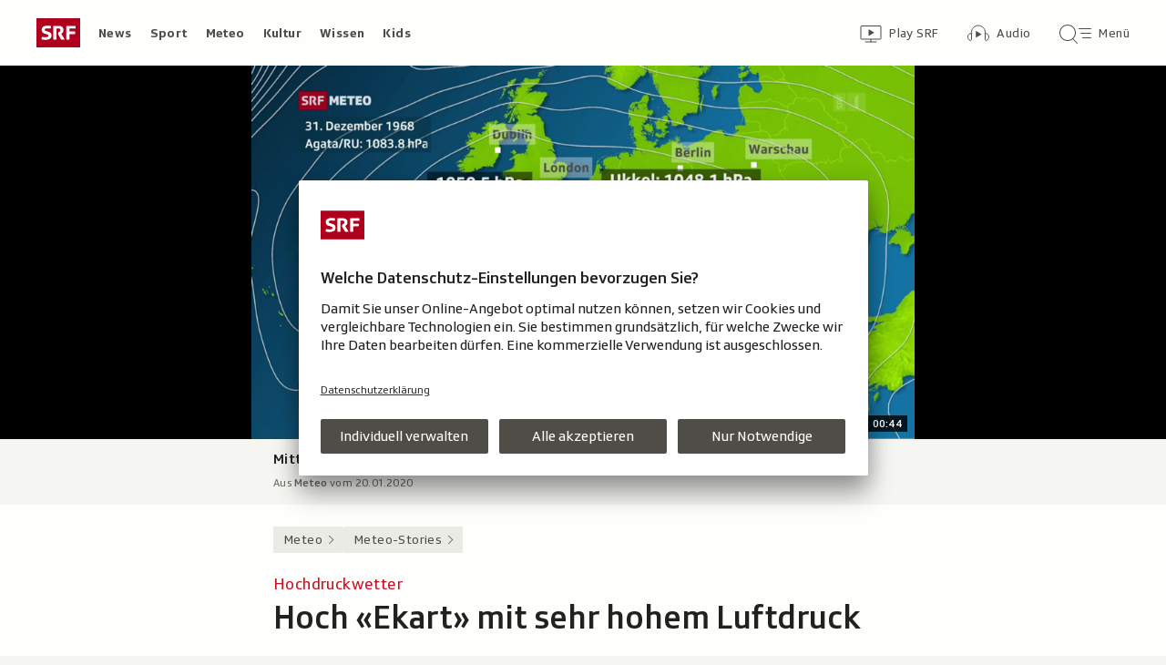

--- FILE ---
content_type: text/html; charset=UTF-8
request_url: https://www.srf.ch/aron/api/articles/autobox?businessUnit=srf&portalName=meteo&limit=12&representation=web
body_size: 2427
content:
<li class="collection__teaser-item js-teaser-item">
    


<a href="/meteo/meteo-stories/extreme-neuschneemengen-vor-fuenf-jahren-versank-der-osten-im-schnee"    class="teaser js-teaser
    "
    data-date-published="2026-01-15T17:02:08+01:00"
    data-date-modified="2026-01-15T17:02:08+01:00"
    data-source=""
    data-urn="urn:srf:article:019bc208-131b-9c7d-e386-04ba2af377b6"
    data-title="Vor fünf Jahren versank der Osten im Schnee"
    data-referrer-track="srg_mod4=teaser-#JS-PLACEHOLDER-SIZE#-link-0-pos-#JS-PLACEHOLDER-POS#"
                        data-content-categories="Meteo Meteo-Stories"
                >

                    <div class="teaser__medium ">
                        

    <div
        class="image js-image js-image-lazyload"
                data-image-provider="rokka"         data-image-id="9221aa"     >
                    <picture>
                <img
                    alt=""
                                        class="image__img"
                    loading="lazy"
                    src="/static/cms/images/320ws/9221aa.webp"
                >
            </picture>
            </div>

                                                        </div>
            
            <div class="teaser__content" role="text">
                        
        <div class="teaser__text">
                                                <div class="teaser__kicker">
                                                                                                                                                                            <span class="teaser__kicker-text">Extreme Neuschneemengen</span>
                                            </div>
                            
                                                                                    <span class="teaser__title">Vor fünf Jahren versank der Osten im Schnee</span>
                            
            
                        
                            <p class="teaser__lead">
                    Am 15. Januar 2021 erwachte der Osten der Schweiz unter einer dicken Schneedecke.
                </p>
                    </div>

                
            </div>
    
                <div class="teaser__extras">
                                        <div
    class="teaser-meta js-teaser-meta teaser__meta"
    role="text"
    
    data-teaser-meta-source-id="urn:srf:article:019bc208-131b-9c7d-e386-04ba2af377b6"
    data-teaser-meta-video="true"             data-teaser-meta-published-at="2026-01-15T17:02:08+01:00"     data-teaser-meta-published-at-permanent="2026-01-15T17:02:08+01:00"     data-teaser-meta-modified-at="2026-01-15T17:02:08+01:00"             data-teaser-meta-size="#JS-PLACEHOLDER-SIZE#"         
><div class="teaser-meta__ltr js-teaser-meta__ltr"></div><div class="teaser-meta__rtl js-teaser-meta__rtl"></div></div>            
                        
                                </div>
    
        </a>
</li>
<li class="collection__teaser-item js-teaser-item">
    


<a href="/meteo/meteo-stories/srfmeteobild-die-top-3-1"    class="teaser js-teaser teaser--longform
    "
    data-date-published="2023-09-25T17:00:58+02:00"
    data-date-modified="2026-01-16T17:27:47+01:00"
    data-source=""
    data-urn="urn:srf:article:19475619"
    data-title="Die Top 3"
    data-referrer-track="srg_mod4=teaser-#JS-PLACEHOLDER-SIZE#-link-0-pos-#JS-PLACEHOLDER-POS#"
                        data-content-categories="Meteo Meteo-Stories"
                >

                    <div class="teaser__medium ">
                        

    <div
        class="image js-image js-image-lazyload"
                data-image-provider="rokka"         data-image-id="edc11f"     >
                    <picture>
                <img
                    alt=""
                                        class="image__img"
                    loading="lazy"
                    src="/static/cms/images/320ws/edc11f.webp"
                >
            </picture>
            </div>

                                                        </div>
            
            <div class="teaser__content" role="text">
                        
        <div class="teaser__text">
                                                <div class="teaser__kicker">
                                                                                                                                                                            <span class="teaser__kicker-text">#SRFMeteoBild</span>
                                            </div>
                            
                                                                                    <span class="teaser__title">Die Top 3</span>
                            
            
                        
                            <p class="teaser__lead">
                    Die schönsten Wetterbilder der letzten 24 Stunden.
                </p>
                    </div>

                
            </div>
    
                <div class="teaser__extras">
                                        <div
    class="teaser-meta js-teaser-meta teaser__meta"
    role="text"
    
    data-teaser-meta-source-id="urn:srf:article:19475619"
            data-teaser-meta-image-gallery="true"     data-teaser-meta-published-at="2023-09-25T17:00:58+02:00"     data-teaser-meta-published-at-permanent="2023-09-25T17:00:58+02:00"     data-teaser-meta-modified-at="2026-01-16T17:27:47+01:00"             data-teaser-meta-size="#JS-PLACEHOLDER-SIZE#"         
><div class="teaser-meta__ltr js-teaser-meta__ltr"></div><div class="teaser-meta__rtl js-teaser-meta__rtl"></div></div>            
                        
                                </div>
    
        </a>
</li>
<li class="collection__teaser-item js-teaser-item">
    


<a href="/meteo/meteo-stories/foehn-quiz-was-wissen-sie-ueber-den-foehn"    class="teaser js-teaser
    "
    data-date-published="2026-01-16T16:48:12+01:00"
    data-date-modified="2026-01-16T16:48:12+01:00"
    data-source=""
    data-urn="urn:srf:article:019bc779-8085-0137-f6b0-07c88e545686"
    data-title="Was wissen Sie über den Föhn?"
    data-referrer-track="srg_mod4=teaser-#JS-PLACEHOLDER-SIZE#-link-0-pos-#JS-PLACEHOLDER-POS#"
                        data-content-categories="Meteo Meteo-Stories"
                >

                    <div class="teaser__medium ">
                        

    <div
        class="image js-image js-image-lazyload"
                data-image-provider="rokka"         data-image-id="372f4a"     >
                    <picture>
                <img
                    alt=""
                                        class="image__img"
                    loading="lazy"
                    src="/static/cms/images/320ws/372f4a.webp"
                >
            </picture>
            </div>

                                                        </div>
            
            <div class="teaser__content" role="text">
                        
        <div class="teaser__text">
                                                <div class="teaser__kicker">
                                                                                                                                                                            <span class="teaser__kicker-text">Föhn-Quiz</span>
                                            </div>
                            
                                                                                    <span class="teaser__title">Was wissen Sie über den Föhn?</span>
                            
            
                        
                            <p class="teaser__lead">
                    Aktuell liegen wir in einer längeren Föhnphase. Es ist also Zeit, um das Föhn-Wissen zu testen und aufzufrischen.
                </p>
                    </div>

                
            </div>
    
                <div class="teaser__extras">
                                        <div
    class="teaser-meta js-teaser-meta teaser__meta"
    role="text"
    
    data-teaser-meta-source-id="urn:srf:article:019bc779-8085-0137-f6b0-07c88e545686"
    data-teaser-meta-video="true"             data-teaser-meta-published-at="2026-01-16T16:48:12+01:00"     data-teaser-meta-published-at-permanent="2026-01-16T16:48:12+01:00"     data-teaser-meta-modified-at="2026-01-16T16:48:12+01:00"             data-teaser-meta-size="#JS-PLACEHOLDER-SIZE#"         
><div class="teaser-meta__ltr js-teaser-meta__ltr"></div><div class="teaser-meta__rtl js-teaser-meta__rtl"></div></div>            
                        
                                </div>
    
        </a>
</li>
<li class="collection__teaser-item js-teaser-item">
    


<a href="/meteo/meteo-stories/small-talk-wissen-wir-sind-mitten-im-winter-oder-doch-nicht"    class="teaser js-teaser
    "
    data-date-published="2026-01-14T17:07:15+01:00"
    data-date-modified="2026-01-14T17:07:15+01:00"
    data-source=""
    data-urn="urn:srf:article:019bbca6-fe07-6f32-ae83-b42d20b72d51"
    data-title="Wir sind mitten im Winter – oder doch nicht?"
    data-referrer-track="srg_mod4=teaser-#JS-PLACEHOLDER-SIZE#-link-0-pos-#JS-PLACEHOLDER-POS#"
                        data-content-categories="Meteo Meteo-Stories"
                >

                    <div class="teaser__medium ">
                        

    <div
        class="image js-image js-image-lazyload"
                data-image-provider="rokka"         data-image-id="1b7945"     >
                    <picture>
                <img
                    alt=""
                                        class="image__img"
                    loading="lazy"
                    src="/static/cms/images/320ws/1b7945.webp"
                >
            </picture>
            </div>

                                                        </div>
            
            <div class="teaser__content" role="text">
                        
        <div class="teaser__text">
                                                <div class="teaser__kicker">
                                                                                                                                                                            <span class="teaser__kicker-text">Small-Talk Wissen</span>
                                            </div>
                            
                                                                                    <span class="teaser__title">Wir sind mitten im Winter – oder doch nicht?</span>
                            
            
                        
                            <p class="teaser__lead">
                    Die Sonne spürt bereits den Frühling, der Schnee noch lange nicht.
                </p>
                    </div>

                
            </div>
    
                <div class="teaser__extras">
                                        <div
    class="teaser-meta js-teaser-meta teaser__meta"
    role="text"
    
    data-teaser-meta-source-id="urn:srf:article:019bbca6-fe07-6f32-ae83-b42d20b72d51"
    data-teaser-meta-video="true"             data-teaser-meta-published-at="2026-01-14T17:07:15+01:00"     data-teaser-meta-published-at-permanent="2026-01-14T17:07:15+01:00"     data-teaser-meta-modified-at="2026-01-14T17:07:15+01:00"             data-teaser-meta-size="#JS-PLACEHOLDER-SIZE#"         
><div class="teaser-meta__ltr js-teaser-meta__ltr"></div><div class="teaser-meta__rtl js-teaser-meta__rtl"></div></div>            
                        
                                </div>
    
        </a>
</li>
<li class="collection__teaser-item js-teaser-item">
    


<a href="/meteo/meteo-stories/im-norden-kein-neuschnee-der-winter-macht-mal-pause"    class="teaser js-teaser
    "
    data-date-published="2026-01-13T14:40:59+01:00"
    data-date-modified="2026-01-15T11:24:59+01:00"
    data-source=""
    data-urn="urn:srf:article:019bb6e1-b9d1-54c4-f197-6f387469be0a"
    data-title="Der Winter macht mal Pause"
    data-referrer-track="srg_mod4=teaser-#JS-PLACEHOLDER-SIZE#-link-0-pos-#JS-PLACEHOLDER-POS#"
                        data-content-categories="Meteo Meteo-Stories"
                >

                    <div class="teaser__medium ">
                        

    <div
        class="image js-image js-image-lazyload"
                data-image-provider="rokka"         data-image-id="5b334e"     >
                    <picture>
                <img
                    alt=""
                                        class="image__img"
                    loading="lazy"
                    src="/static/cms/images/320ws/5b334e.webp"
                >
            </picture>
            </div>

                                                        </div>
            
            <div class="teaser__content" role="text">
                        
        <div class="teaser__text">
                                                <div class="teaser__kicker">
                                                                                                                                                                            <span class="teaser__kicker-text">Im Norden kein Neuschnee</span>
                                            </div>
                            
                                                                                    <span class="teaser__title">Der Winter macht mal Pause</span>
                            
            
                        
                            <p class="teaser__lead">
                    Der Schnee im Flachland schmilzt dahin. Nachschub ist vorläufig nicht in Sicht. Schnee gibt es nur am Alpensüdhang.
                </p>
                    </div>

                
            </div>
    
                <div class="teaser__extras">
                                        <div
    class="teaser-meta js-teaser-meta teaser__meta"
    role="text"
    
    data-teaser-meta-source-id="urn:srf:article:019bb6e1-b9d1-54c4-f197-6f387469be0a"
    data-teaser-meta-video="true"             data-teaser-meta-published-at="2026-01-13T14:40:59+01:00"     data-teaser-meta-published-at-permanent="2026-01-13T14:40:59+01:00"     data-teaser-meta-modified-at="2026-01-15T11:24:59+01:00"             data-teaser-meta-size="#JS-PLACEHOLDER-SIZE#"         
><div class="teaser-meta__ltr js-teaser-meta__ltr"></div><div class="teaser-meta__rtl js-teaser-meta__rtl"></div></div>            
                        
                                </div>
    
        </a>
</li>
<li class="collection__teaser-item js-teaser-item">
    


<a href="/meteo/meteo-stories/wettervideo-der-woche-und-wusch-aus-wasser-mach-eis"    class="teaser js-teaser
    "
    data-date-published="2026-01-10T16:16:22+01:00"
    data-date-modified="2026-01-10T16:16:22+01:00"
    data-source=""
    data-urn="urn:srf:article:019ba86b-d3be-17d0-b32b-ef7ecff59406"
    data-title="Und wusch – aus Wasser mach Eis"
    data-referrer-track="srg_mod4=teaser-#JS-PLACEHOLDER-SIZE#-link-0-pos-#JS-PLACEHOLDER-POS#"
                        data-content-categories="Meteo Meteo-Stories"
                >

                    <div class="teaser__medium ">
                        

    <div
        class="image js-image js-image-lazyload"
                data-image-provider="rokka"         data-image-id="3d5fddc"     >
                    <picture>
                <img
                    alt=""
                                        class="image__img"
                    loading="lazy"
                    src="/static/cms/images/320ws/3d5fddc.webp"
                >
            </picture>
            </div>

                                                        </div>
            
            <div class="teaser__content" role="text">
                        
        <div class="teaser__text">
                                                <div class="teaser__kicker">
                                                                                                                                                                            <span class="teaser__kicker-text">Wettervideo der Woche</span>
                                            </div>
                            
                                                                                    <span class="teaser__title">Und wusch – aus Wasser mach Eis</span>
                            
            
                        
                            <p class="teaser__lead">
                    Jeweils am Samstagnachmittag küren wir das beste #SRFMeteoVideo der vergangenen Woche.
                </p>
                    </div>

                
            </div>
    
                <div class="teaser__extras">
                                        <div
    class="teaser-meta js-teaser-meta teaser__meta"
    role="text"
    
    data-teaser-meta-source-id="urn:srf:article:019ba86b-d3be-17d0-b32b-ef7ecff59406"
    data-teaser-meta-video="true"             data-teaser-meta-published-at="2026-01-10T16:16:22+01:00"     data-teaser-meta-published-at-permanent="2026-01-10T16:16:22+01:00"     data-teaser-meta-modified-at="2026-01-10T16:16:22+01:00"             data-teaser-meta-size="#JS-PLACEHOLDER-SIZE#"         
><div class="teaser-meta__ltr js-teaser-meta__ltr"></div><div class="teaser-meta__rtl js-teaser-meta__rtl"></div></div>            
                        
                                </div>
    
        </a>
</li>
<li class="collection__teaser-item js-teaser-item">
    


<a href="/meteo/meteo-stories/srfmeteoticker-wetternews-in-kurzform-1"    class="teaser js-teaser
    "
    data-date-published="2025-09-30T11:35:57+02:00"
    data-date-modified="2026-01-15T17:21:10+01:00"
    data-source=""
    data-urn="urn:srf:article:019999e2-8818-5360-8743-fd0f56eaee7d"
    data-title="Wetternews in Kurzform"
    data-referrer-track="srg_mod4=teaser-#JS-PLACEHOLDER-SIZE#-link-0-pos-#JS-PLACEHOLDER-POS#"
                        data-content-categories="Meteo Meteo-Stories"
                >

                    <div class="teaser__medium ">
                        

    <div
        class="image js-image js-image-lazyload"
                data-image-provider="rokka"         data-image-id="a867b1"     >
                    <picture>
                <img
                    alt=""
                                        class="image__img"
                    loading="lazy"
                    src="/static/cms/images/320ws/a867b1.webp"
                >
            </picture>
            </div>

                                                        </div>
            
            <div class="teaser__content" role="text">
                        
        <div class="teaser__text">
                                                <div class="teaser__kicker">
                                                                                                                                                                            <span class="teaser__kicker-text">SRFMeteoTicker</span>
                                            </div>
                            
                                                                                    <span class="teaser__title">Wetternews in Kurzform</span>
                            
            
                        
                            <p class="teaser__lead">
                    Spannendes zum aktuellen Wetter und den Prognosen für die Schweiz – kompakt und verständlich.
                </p>
                    </div>

                
            </div>
    
                <div class="teaser__extras">
                                        <div
    class="teaser-meta js-teaser-meta teaser__meta"
    role="text"
    
    data-teaser-meta-source-id="urn:srf:article:019999e2-8818-5360-8743-fd0f56eaee7d"
                data-teaser-meta-published-at="2025-09-30T11:35:57+02:00"     data-teaser-meta-published-at-permanent="2025-09-30T11:35:57+02:00"     data-teaser-meta-modified-at="2026-01-15T17:21:10+01:00"             data-teaser-meta-size="#JS-PLACEHOLDER-SIZE#"         
><div class="teaser-meta__ltr js-teaser-meta__ltr"></div><div class="teaser-meta__rtl js-teaser-meta__rtl"></div></div>            
                        
                                </div>
    
        </a>
</li>
<li class="collection__teaser-item js-teaser-item">
    


<a href="/meteo/meteo-stories/schneereicher-winter-weisses-flachland-wie-schon-laenger-nicht-mehr"    class="teaser js-teaser
    "
    data-date-published="2021-02-16T15:07:00+01:00"
    data-date-modified="2021-02-16T15:07:00+01:00"
    data-source=""
    data-urn="urn:srf:article:19499560"
    data-title="Weisses Flachland wie schon länger nicht mehr"
    data-referrer-track="srg_mod4=teaser-#JS-PLACEHOLDER-SIZE#-link-0-pos-#JS-PLACEHOLDER-POS#"
                        data-content-categories="Meteo Meteo-Stories"
                >

                    <div class="teaser__medium ">
                        

    <div
        class="image js-image js-image-lazyload"
                data-image-provider="rokka"         data-image-id="356b4d"     >
                    <picture>
                <img
                    alt=""
                                        class="image__img"
                    loading="lazy"
                    src="/static/cms/images/static/cms/images/320ws/356b4d.jpg"
                >
            </picture>
            </div>

                                                        </div>
            
            <div class="teaser__content" role="text">
                        
        <div class="teaser__text">
                                                <div class="teaser__kicker">
                                                                                                                                                                            <span class="teaser__kicker-text">Schneereicher Winter</span>
                                            </div>
                            
                                                                                    <span class="teaser__title">Weisses Flachland wie schon länger nicht mehr</span>
                            
            
                        
                            <p class="teaser__lead">
                    Der diesjährige Winter war im Flachland bis jetzt durchaus schneereich, trotz Klimawandel.
                </p>
                    </div>

                
            </div>
    
                <div class="teaser__extras">
                                        <div
    class="teaser-meta js-teaser-meta teaser__meta"
    role="text"
    
    data-teaser-meta-source-id="urn:srf:article:19499560"
    data-teaser-meta-video="true"             data-teaser-meta-published-at="2021-02-16T15:07:00+01:00"     data-teaser-meta-published-at-permanent="2021-02-16T15:07:00+01:00"     data-teaser-meta-modified-at="2021-02-16T15:07:00+01:00"             data-teaser-meta-size="#JS-PLACEHOLDER-SIZE#"         
><div class="teaser-meta__ltr js-teaser-meta__ltr"></div><div class="teaser-meta__rtl js-teaser-meta__rtl"></div></div>            
                        
                                </div>
    
        </a>
</li>
<li class="collection__teaser-item js-teaser-item">
    


<a href="/meteo/meteo-stories/winterzauber-so-gefrieren-seifenblasen-tipps-fuer-magische-eis-kunstwerke"    class="teaser js-teaser
    "
    data-date-published="2025-12-31T15:09:41+01:00"
    data-date-modified="2026-01-01T15:22:52+01:00"
    data-source=""
    data-urn="urn:srf:article:019b7486-e6a7-fb7a-b5c1-4203eb09ca6e"
    data-title="So gefrieren Seifenblasen – Tipps für magische Eis-Kunstwerke"
    data-referrer-track="srg_mod4=teaser-#JS-PLACEHOLDER-SIZE#-link-0-pos-#JS-PLACEHOLDER-POS#"
                        data-content-categories="Meteo Meteo-Stories"
                >

                    <div class="teaser__medium ">
                        

    <div
        class="image js-image js-image-lazyload"
                data-image-provider="rokka"         data-image-id="4ca0eb"     >
                    <picture>
                <img
                    alt=""
                                        class="image__img"
                    loading="lazy"
                    src="/static/cms/images/320ws/4ca0eb.webp"
                >
            </picture>
            </div>

                                                        </div>
            
            <div class="teaser__content" role="text">
                        
        <div class="teaser__text">
                                                <div class="teaser__kicker">
                                                                                                                                                                            <span class="teaser__kicker-text">Winterzauber</span>
                                            </div>
                            
                                                                                    <span class="teaser__title">So gefrieren Seifenblasen – Tipps für magische Eis-Kunstwerke</span>
                            
            
                        
                            <p class="teaser__lead">
                    Mit ein paar Tricks werden Seifenblasen zu frostigen Kunstwerken. So klappt’s garantiert.
                </p>
                    </div>

                
            </div>
    
                <div class="teaser__extras">
                                        <div
    class="teaser-meta js-teaser-meta teaser__meta"
    role="text"
    
    data-teaser-meta-source-id="urn:srf:article:019b7486-e6a7-fb7a-b5c1-4203eb09ca6e"
    data-teaser-meta-video="true"             data-teaser-meta-published-at="2025-12-31T15:09:41+01:00"     data-teaser-meta-published-at-permanent="2025-12-31T15:09:41+01:00"     data-teaser-meta-modified-at="2026-01-01T15:22:52+01:00"             data-teaser-meta-size="#JS-PLACEHOLDER-SIZE#"         
><div class="teaser-meta__ltr js-teaser-meta__ltr"></div><div class="teaser-meta__rtl js-teaser-meta__rtl"></div></div>            
                        
                                </div>
    
        </a>
</li>
<li class="collection__teaser-item js-teaser-item">
    


<a href="/meteo/meteo-stories/neuschnee-in-sicht-wie-viel-schnee-bringt-1-millimeter-niederschlag"    class="teaser js-teaser
    "
    data-date-published="2026-01-09T17:08:56+01:00"
    data-date-modified="2026-01-11T07:16:36+01:00"
    data-source=""
    data-urn="urn:srf:article:019ba342-aebe-c3de-0831-036790c9d9ca"
    data-title="Wie viel Schnee bringt 1 Millimeter Niederschlag?"
    data-referrer-track="srg_mod4=teaser-#JS-PLACEHOLDER-SIZE#-link-0-pos-#JS-PLACEHOLDER-POS#"
                        data-content-categories="Meteo Meteo-Stories"
                >

                    <div class="teaser__medium ">
                        

    <div
        class="image js-image js-image-lazyload"
                data-image-provider="rokka"         data-image-id="32e2f9c"     >
                    <picture>
                <img
                    alt=""
                                        class="image__img"
                    loading="lazy"
                    src="/static/cms/images/320ws/32e2f9c.webp"
                >
            </picture>
            </div>

                                                        </div>
            
            <div class="teaser__content" role="text">
                        
        <div class="teaser__text">
                                                <div class="teaser__kicker">
                                                                                                                                                                            <span class="teaser__kicker-text">Neuschnee in Sicht</span>
                                            </div>
                            
                                                                                    <span class="teaser__title">Wie viel Schnee bringt 1 Millimeter Niederschlag?</span>
                            
            
                        
                            <p class="teaser__lead">
                    Die Umrechnung von Niederschlag zu Schneehöhe ist alles andere als einfach.
                </p>
                    </div>

                
            </div>
    
                <div class="teaser__extras">
                                        <div
    class="teaser-meta js-teaser-meta teaser__meta"
    role="text"
    
    data-teaser-meta-source-id="urn:srf:article:019ba342-aebe-c3de-0831-036790c9d9ca"
    data-teaser-meta-video="true"             data-teaser-meta-published-at="2026-01-09T17:08:56+01:00"     data-teaser-meta-published-at-permanent="2026-01-09T17:08:56+01:00"     data-teaser-meta-modified-at="2026-01-11T07:16:36+01:00"             data-teaser-meta-size="#JS-PLACEHOLDER-SIZE#"         
><div class="teaser-meta__ltr js-teaser-meta__ltr"></div><div class="teaser-meta__rtl js-teaser-meta__rtl"></div></div>            
                        
                                </div>
    
        </a>
</li>


--- FILE ---
content_type: text/javascript
request_url: https://www.srf.ch/staticfiles/aron/assets/MediaError-umA8yKPo.js
body_size: 46
content:
import{j as s,z as e,P as r,u as o}from"./teaser-meta.controller-CONwDxMO.js";const n=({type:a="",noBackground:i=!1})=>s.jsx("div",{className:e("media-loading",{[`media-loading--${a}`]:a!=="","media-loading--no-bg":i}),children:s.jsx("div",{className:"media-loading__spinner"})});n.propTypes={type:r.string};const d=()=>{const{t:a}=o();return s.jsxs("div",{className:"media-error",children:[s.jsx("div",{className:"svg-icon svg-icon--error-plain"}),s.jsx("div",{children:a("mediaError.error")})]})};d.propTypes={type:r.string};export{d as M,n as a};
//# sourceMappingURL=MediaError-umA8yKPo.js.map
